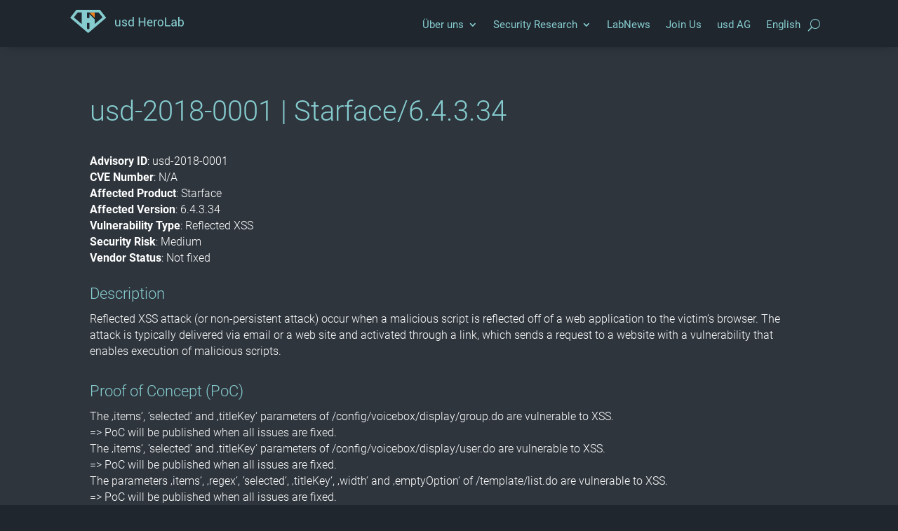

--- FILE ---
content_type: text/css; charset=utf-8
request_url: https://herolab.usd.de/wp-content/themes/usd-Child/style.css
body_size: 177
content:
/*======================================
Theme Name: usd AG
Theme URI: https://www.usd.de
Description: Child Theme für die usd AG Website
Version: 1.0
Author: formwandler interactive
Author URI: https://www.formwandler-interactive.com
Template: Divi
======================================*/



--- FILE ---
content_type: text/css; charset=utf-8
request_url: https://herolab.usd.de/wp-content/et-cache/1/9/14997/et-core-unified-14997.min.css?ver=1746388591
body_size: 1266
content:
.blogfooter .et_pb_blog_grid .et_pb_post{padding:0px;margin-bottom:0%!important}.edit-post-visual-editor .editor-styles-wrapper{height:100%;background-color:#1f262e!important}.et_pb_menu__search .et_pb_fullwidth_menu .et_pb_menu__search-input,.et_pb_menu .et_pb_menu__search-input{border:0;width:100%;color:#f5f5f5;background:transparent}code{font-family:Consolas,"Andale Mono WT","Andale Mono","Lucida Console","Lucida Sans Typewriter","DejaVu Sans Mono","Bitstream Vera Sans Mono","Liberation Mono","Nimbus Mono L",Monaco,"Courier New",Courier,monospace;color:#555;background-color:#f7f7f9!important;border:1px solid #e1e1e8;display:inline;border-radius:3px!important;padding:0.143em 0.286em;font-size:0.85em;word-wrap:break-word!important;overflow-x:scroll;overflow-y:scroll}_____awesome font___.fa,.fas{font-family:'Font Awesome 5 Free';font-weight:900;font-size:20px;color:#86cccf;padding-right:5px}____menu___.et_pb_fullwidth_menu--without-logo .et_pb_menu__menu>nav>ul>li>a,.et_pb_menu--without-logo .et_pb_menu__menu>nav>ul>li>a{padding-bottom:8px;font-weight:400}.et_pb_menu_0_tb_header.et_pb_menu .et-menu-nav li ul.sub-menu{font-weight:300}___blog abstand mehr lesen__.et_pb_blog_0 .et_pb_post,.et_pb_blog_0 .et_pb_post .post-content *{color:#FFFFFF!important;padding-bottom:6px!important}.more-link{display:block}.more-link::first-letter{text-transform:uppercase}@font-face{font-family:'Roboto';font-style:normal;font-weight:100;src:url('../wp-content/uploads/fonts/roboto-v27-latin-ext_latin-100.eot');src:local(''),url('../wp-content/uploads/fonts/roboto-v27-latin-ext_latin-100.eot?#iefix') format('embedded-opentype'),url('../wp-content/uploads/fonts/roboto-v27-latin-ext_latin-100.woff2') format('woff2'),url('../wp-content/uploads/fonts/roboto-v27-latin-ext_latin-100.woff') format('woff'),url('../wp-content/uploads/fonts/roboto-v27-latin-ext_latin-100.ttf') format('truetype'),url('../wp-content/uploads/fonts/roboto-v27-latin-ext_latin-100.svg#Roboto') format('svg')}@font-face{font-family:'Roboto';font-style:normal;font-weight:300;src:url('../wp-content/uploads/fonts/roboto-v27-latin-ext_latin-300.eot');src:local(''),url('../wp-content/uploads/fonts/roboto-v27-latin-ext_latin-300.eot?#iefix') format('embedded-opentype'),url('../wp-content/uploads/fonts/roboto-v27-latin-ext_latin-300.woff2') format('woff2'),url('../wp-content/uploads/fonts/roboto-v27-latin-ext_latin-300.woff') format('woff'),url('../wp-content/uploads/fonts/roboto-v27-latin-ext_latin-300.ttf') format('truetype'),url('../wp-content/uploads/fonts/roboto-v27-latin-ext_latin-300.svg#Roboto') format('svg')}@font-face{font-family:'Roboto';font-style:italic;font-weight:100;src:url('../wp-content/uploads/fonts/roboto-v27-latin-ext_latin-100italic.eot');src:local(''),url('../wp-content/uploads/fonts/roboto-v27-latin-ext_latin-100italic.eot?#iefix') format('embedded-opentype'),url('../wp-content/uploads/fonts/roboto-v27-latin-ext_latin-100italic.woff2') format('woff2'),url('../wp-content/uploads/fonts/roboto-v27-latin-ext_latin-100italic.woff') format('woff'),url('../wp-content/uploads/fonts/roboto-v27-latin-ext_latin-100italic.ttf') format('truetype'),url('../wp-content/uploads/fonts/roboto-v27-latin-ext_latin-100italic.svg#Roboto') format('svg')}@font-face{font-family:'Roboto';font-style:normal;font-weight:400;src:url('../wp-content/uploads/fonts/roboto-v27-latin-ext_latin-regular.eot');src:local(''),url('../wp-content/uploads/fonts/roboto-v27-latin-ext_latin-regular.eot?#iefix') format('embedded-opentype'),url('../wp-content/uploads/fonts/roboto-v27-latin-ext_latin-regular.woff2') format('woff2'),url('../wp-content/uploads/fonts/roboto-v27-latin-ext_latin-regular.woff') format('woff'),url('../wp-content/uploads/fonts/roboto-v27-latin-ext_latin-regular.ttf') format('truetype'),url('../wp-content/uploads/fonts/roboto-v27-latin-ext_latin-regular.svg#Roboto') format('svg')}@font-face{font-family:'Roboto';font-style:italic;font-weight:300;src:url('../wp-content/uploads/fonts/roboto-v27-latin-ext_latin-300italic.eot');src:local(''),url('../wp-content/uploads/fonts/roboto-v27-latin-ext_latin-300italic.eot?#iefix') format('embedded-opentype'),url('../wp-content/uploads/fonts/roboto-v27-latin-ext_latin-300italic.woff2') format('woff2'),url('../wp-content/uploads/fonts/roboto-v27-latin-ext_latin-300italic.woff') format('woff'),url('../wp-content/uploads/fonts/roboto-v27-latin-ext_latin-300italic.ttf') format('truetype'),url('../wp-content/uploads/fonts/roboto-v27-latin-ext_latin-300italic.svg#Roboto') format('svg')}@font-face{font-family:'Roboto';font-style:italic;font-weight:400;src:url('../wp-content/uploads/fonts/roboto-v27-latin-ext_latin-italic.eot');src:local(''),url('../wp-content/uploads/fonts/roboto-v27-latin-ext_latin-italic.eot?#iefix') format('embedded-opentype'),url('../wp-content/uploads/fonts/roboto-v27-latin-ext_latin-italic.woff2') format('woff2'),url('../wp-content/uploads/fonts/roboto-v27-latin-ext_latin-italic.woff') format('woff'),url('../wp-content/uploads/fonts/roboto-v27-latin-ext_latin-italic.ttf') format('truetype'),url('../wp-content/uploads/fonts/roboto-v27-latin-ext_latin-italic.svg#Roboto') format('svg')}@font-face{font-family:'Roboto';font-style:normal;font-weight:500;src:url('../wp-content/uploads/fonts/roboto-v27-latin-ext_latin-500.eot');src:local(''),url('../wp-content/uploads/fonts/roboto-v27-latin-ext_latin-500.eot?#iefix') format('embedded-opentype'),url('../wp-content/uploads/fonts/roboto-v27-latin-ext_latin-500.woff2') format('woff2'),url('../wp-content/uploads/fonts/roboto-v27-latin-ext_latin-500.woff') format('woff'),url('../wp-content/uploads/fonts/roboto-v27-latin-ext_latin-500.ttf') format('truetype'),url('../wp-content/uploads/fonts/roboto-v27-latin-ext_latin-500.svg#Roboto') format('svg')}@font-face{font-family:'Roboto';font-style:italic;font-weight:500;src:url('../wp-content/uploads/fonts/roboto-v27-latin-ext_latin-500italic.eot');src:local(''),url('../wp-content/uploads/fonts/roboto-v27-latin-ext_latin-500italic.eot?#iefix') format('embedded-opentype'),url('../wp-content/uploads/fonts/roboto-v27-latin-ext_latin-500italic.woff2') format('woff2'),url('../wp-content/uploads/fonts/roboto-v27-latin-ext_latin-500italic.woff') format('woff'),url('../wp-content/uploads/fonts/roboto-v27-latin-ext_latin-500italic.ttf') format('truetype'),url('../wp-content/uploads/fonts/roboto-v27-latin-ext_latin-500italic.svg#Roboto') format('svg')}@font-face{font-family:'Roboto';font-style:italic;font-weight:700;src:url('../wp-content/uploads/fonts/roboto-v27-latin-ext_latin-700italic.eot');src:local(''),url('../wp-content/uploads/fonts/roboto-v27-latin-ext_latin-700italic.eot?#iefix') format('embedded-opentype'),url('../wp-content/uploads/fonts/roboto-v27-latin-ext_latin-700italic.woff2') format('woff2'),url('../wp-content/uploads/fonts/roboto-v27-latin-ext_latin-700italic.woff') format('woff'),url('../wp-content/uploads/fonts/roboto-v27-latin-ext_latin-700italic.ttf') format('truetype'),url('../wp-content/uploads/fonts/roboto-v27-latin-ext_latin-700italic.svg#Roboto') format('svg')}@font-face{font-family:'Roboto';font-style:normal;font-weight:700;src:url('../wp-content/uploads/fonts/roboto-v27-latin-ext_latin-700.eot');src:local(''),url('../wp-content/uploads/fonts/roboto-v27-latin-ext_latin-700.eot?#iefix') format('embedded-opentype'),url('../wp-content/uploads/fonts/roboto-v27-latin-ext_latin-700.woff2') format('woff2'),url('../wp-content/uploads/fonts/roboto-v27-latin-ext_latin-700.woff') format('woff'),url('../wp-content/uploads/fonts/roboto-v27-latin-ext_latin-700.ttf') format('truetype'),url('../wp-content/uploads/fonts/roboto-v27-latin-ext_latin-700.svg#Roboto') format('svg')}@font-face{font-family:'Roboto';font-style:normal;font-weight:900;src:url('../wp-content/uploads/fonts/roboto-v27-latin-ext_latin-900.eot');src:local(''),url('../wp-content/uploads/fonts/roboto-v27-latin-ext_latin-900.eot?#iefix') format('embedded-opentype'),url('../wp-content/uploads/fonts/roboto-v27-latin-ext_latin-900.woff2') format('woff2'),url('../wp-content/uploads/fonts/roboto-v27-latin-ext_latin-900.woff') format('woff'),url('../wp-content/uploads/fonts/roboto-v27-latin-ext_latin-900.ttf') format('truetype'),url('../wp-content/uploads/fonts/roboto-v27-latin-ext_latin-900.svg#Roboto') format('svg')}@font-face{font-family:'Roboto';font-style:italic;font-weight:900;src:url('../wp-content/uploads/fonts/roboto-v27-latin-ext_latin-900italic.eot');src:local(''),url('../wp-content/uploads/fonts/roboto-v27-latin-ext_latin-900italic.eot?#iefix') format('embedded-opentype'),url('../wp-content/uploads/fonts/roboto-v27-latin-ext_latin-900italic.woff2') format('woff2'),url('../wp-content/uploads/fonts/roboto-v27-latin-ext_latin-900italic.woff') format('woff'),url('../wp-content/uploads/fonts/roboto-v27-latin-ext_latin-900italic.ttf') format('truetype'),url('../wp-content/uploads/fonts/roboto-v27-latin-ext_latin-900italic.svg#Roboto') format('svg')}@font-face{font-family:'Roboto Condensed';font-style:normal;font-weight:400;src:url('../fonts/roboto-condensed-v19-latin-regular.eot');src:local(''),url('../fonts/roboto-condensed-v19-latin-regular.eot?#iefix') format('embedded-opentype'),url('../fonts/roboto-condensed-v19-latin-regular.woff2') format('woff2'),url('../fonts/roboto-condensed-v19-latin-regular.woff') format('woff'),url('../fonts/roboto-condensed-v19-latin-regular.ttf') format('truetype'),url('../fonts/roboto-condensed-v19-latin-regular.svg#RobotoCondensed') format('svg')}@font-face{font-family:'Roboto Mono';font-style:normal;font-weight:400;src:url('../fonts/roboto-mono-v13-latin-regular.eot');src:local(''),url('../fonts/roboto-mono-v13-latin-regular.eot?#iefix') format('embedded-opentype'),url('../fonts/roboto-mono-v13-latin-regular.woff2') format('woff2'),url('../fonts/roboto-mono-v13-latin-regular.woff') format('woff'),url('../fonts/roboto-mono-v13-latin-regular.ttf') format('truetype'),url('../fonts/roboto-mono-v13-latin-regular.svg#RobotoMono') format('svg')}@font-face{font-family:'Open Sans';font-style:normal;font-weight:400;src:url('../fonts/open-sans-v23-latin-regular.eot');src:local(''),url('../fonts/open-sans-v23-latin-regular.eot?#iefix') format('embedded-opentype'),url('../fonts/open-sans-v23-latin-regular.woff2') format('woff2'),url('../fonts/open-sans-v23-latin-regular.woff') format('woff'),url('../fonts/open-sans-v23-latin-regular.ttf') format('truetype'),url('../fonts/open-sans-v23-latin-regular.svg#OpenSans') format('svg')}

--- FILE ---
content_type: text/css; charset=utf-8
request_url: https://herolab.usd.de/wp-content/et-cache/1/9/14997/et-core-unified-tb-5-tb-14897-deferred-14997.min.css?ver=1756432077
body_size: 1982
content:
.et_pb_section_0_tb_header{border-bottom-color:rgba(46,53,61,0.21);z-index:10;box-shadow:0px 2px 18px -10px rgba(0,0,0,0.7);z-index:500;position:fixed!important;top:0px;bottom:auto;left:50%;right:auto;transform:translateX(-50%)}.et_pb_section_0_tb_header.et_pb_section{padding-top:0px;padding-bottom:0px;background-color:#1F262E!important}body.logged-in.admin-bar .et_pb_section_0_tb_header,body.logged-in.admin-bar .et_pb_section_1_tb_header{top:calc(0px + 32px)}.et_pb_row_0_tb_header.et_pb_row,.et_pb_row_1_tb_header.et_pb_row{padding-top:14px!important;padding-bottom:14px!important;padding-top:14px;padding-bottom:14px}.et_pb_row_0_tb_header,body #page-container .et-db #et-boc .et-l .et_pb_row_0_tb_header.et_pb_row,body.et_pb_pagebuilder_layout.single #page-container #et-boc .et-l .et_pb_row_0_tb_header.et_pb_row,body.et_pb_pagebuilder_layout.single.et_full_width_page #page-container #et-boc .et-l .et_pb_row_0_tb_header.et_pb_row,.et_pb_row_2_tb_header,body #page-container .et-db #et-boc .et-l .et_pb_row_2_tb_header.et_pb_row,body.et_pb_pagebuilder_layout.single #page-container #et-boc .et-l .et_pb_row_2_tb_header.et_pb_row,body.et_pb_pagebuilder_layout.single.et_full_width_page #page-container #et-boc .et-l .et_pb_row_2_tb_header.et_pb_row{width:87%}.et_pb_image_0_tb_header{width:100%;max-width:200px;text-align:left;margin-left:0}.et_pb_image_0_tb_header .et_pb_image_wrap{display:block}.et_pb_menu_0_tb_header.et_pb_menu ul li a,.et_pb_menu_1_tb_header.et_pb_menu ul li a{font-weight:300;font-size:15px;color:#86CCCF!important;line-height:1.3em}.et_pb_menu_0_tb_header.et_pb_menu{background-color:RGBA(0,0,0,0);border-radius:5px 5px 5px 5px}.et_pb_menu_0_tb_header,.et_pb_menu_1_tb_header{padding-top:4px}.et_pb_menu_0_tb_header.et_pb_menu .nav li ul a,.et_pb_menu_1_tb_header.et_pb_menu .nav li ul a{transition:color 300ms ease 0ms}.et_pb_menu_0_tb_header.et_pb_menu .et-menu-nav li ul.sub-menu,.et_pb_menu_1_tb_header.et_pb_menu .et-menu-nav li ul.sub-menu{padding-left:0px;padding-right:0px}.et_pb_menu_0_tb_header.et_pb_menu ul li.current-menu-item a{color:#F07F1D!important}.et_pb_menu_0_tb_header.et_pb_menu .nav li ul,.et_pb_menu_1_tb_header.et_pb_menu .nav li ul{background-color:#1F262E!important;border-color:RGBA(0,0,0,0)}.et_pb_menu_0_tb_header.et_pb_menu .et_mobile_menu,.et_pb_menu_1_tb_header.et_pb_menu .et_mobile_menu{border-color:RGBA(0,0,0,0)}.et_pb_menu_0_tb_header.et_pb_menu .nav li ul.sub-menu a,.et_pb_menu_0_tb_header.et_pb_menu .nav li ul.sub-menu li.current-menu-item a,.et_pb_menu_0_tb_header.et_pb_menu .et_mobile_menu a,.et_pb_menu_1_tb_header.et_pb_menu ul li.current-menu-item a,.et_pb_menu_1_tb_header.et_pb_menu .nav li ul.sub-menu a,.et_pb_menu_1_tb_header.et_pb_menu .nav li ul.sub-menu li.current-menu-item a,.et_pb_menu_1_tb_header.et_pb_menu .et_mobile_menu a{color:#86CCCF!important}.et_pb_menu_0_tb_header.et_pb_menu .nav li ul.sub-menu a:hover,.et_pb_menu_1_tb_header.et_pb_menu .nav li ul.sub-menu a:hover{color:#FFFFFF!important}.et_pb_menu_0_tb_header.et_pb_menu .et_mobile_menu,.et_pb_menu_0_tb_header.et_pb_menu .et_mobile_menu ul{background-color:#2E353D!important}.et_pb_menu_0_tb_header.et_pb_menu nav>ul>li li a:hover,.et_pb_menu_1_tb_header.et_pb_menu nav>ul>li li a:hover{opacity:1}.et_pb_menu_0_tb_header .et_pb_menu_inner_container>.et_pb_menu__logo-wrap,.et_pb_menu_0_tb_header .et_pb_menu__logo-slot{width:auto;max-width:100%}.et_pb_menu_0_tb_header .et_pb_menu_inner_container>.et_pb_menu__logo-wrap .et_pb_menu__logo img,.et_pb_menu_0_tb_header .et_pb_menu__logo-slot .et_pb_menu__logo-wrap img,.et_pb_menu_1_tb_header .et_pb_menu_inner_container>.et_pb_menu__logo-wrap .et_pb_menu__logo img,.et_pb_menu_1_tb_header .et_pb_menu__logo-slot .et_pb_menu__logo-wrap img{height:auto;max-height:none}.et_pb_menu_0_tb_header .mobile_nav .mobile_menu_bar:before,.et_pb_menu_0_tb_header .et_pb_menu__icon.et_pb_menu__search-button,.et_pb_menu_0_tb_header .et_pb_menu__icon.et_pb_menu__close-search-button,.et_pb_menu_0_tb_header .et_pb_menu__icon.et_pb_menu__cart-button,.et_pb_menu_1_tb_header .mobile_nav .mobile_menu_bar:before,.et_pb_menu_1_tb_header .et_pb_menu__icon.et_pb_menu__search-button,.et_pb_menu_1_tb_header .et_pb_menu__icon.et_pb_menu__close-search-button,.et_pb_menu_1_tb_header .et_pb_menu__icon.et_pb_menu__cart-button{color:#86CCCF}.et_pb_section_1_tb_header{border-bottom-color:#F6F6F6;z-index:10;box-shadow:0px 2px 18px -10px rgba(0,0,0,0.7);z-index:500;position:fixed!important;top:0px;bottom:auto;left:50%;right:auto;transform:translateX(-50%)}.et_pb_section_1_tb_header.et_pb_section{padding-top:0px;padding-bottom:0px;margin-bottom:-17px;background-color:#1F262E!important}.et_pb_row_1_tb_header{border-bottom-width:1px;border-bottom-color:rgba(46,53,61,0.21);display:flex}.et_pb_row_1_tb_header,body #page-container .et-db #et-boc .et-l .et_pb_row_1_tb_header.et_pb_row,body.et_pb_pagebuilder_layout.single #page-container #et-boc .et-l .et_pb_row_1_tb_header.et_pb_row,body.et_pb_pagebuilder_layout.single.et_full_width_page #page-container #et-boc .et-l .et_pb_row_1_tb_header.et_pb_row{width:90%}.et_pb_menu_1_tb_header.et_pb_menu{background-color:#1F262E;border-radius:5px 5px 5px 5px}.et_pb_menu_1_tb_header.et_pb_menu .et_mobile_menu,.et_pb_menu_1_tb_header.et_pb_menu .et_mobile_menu ul{background-color:#1F262E!important}.et_pb_menu_1_tb_header .et_pb_menu_inner_container>.et_pb_menu__logo-wrap,.et_pb_menu_1_tb_header .et_pb_menu__logo-slot{width:auto;max-width:87%}.et_pb_section_2_tb_header.et_pb_section{padding-top:0px;padding-bottom:0px;background-color:RGBA(0,0,0,0)!important}.et_pb_divider_0_tb_header{height:5px;padding-top:0px;padding-bottom:0px}.et_pb_divider_0_tb_header:before{width:auto;top:0px;right:0px;left:0px}@media only screen and (min-width:981px){.et_pb_column_0_tb_header{width:15%!important}.et_pb_column_1_tb_header{width:82%!important}.et_pb_section_1_tb_header{display:none!important}.et_pb_divider_0_tb_header{width:90%}}@media only screen and (max-width:980px){.et_pb_section_0_tb_header{border-bottom-color:rgba(46,53,61,0.21)}.et_pb_image_0_tb_header .et_pb_image_wrap img{width:auto}.et_pb_section_1_tb_header{border-bottom-color:#F6F6F6}.et_pb_row_1_tb_header{border-bottom-width:1px;border-bottom-color:rgba(46,53,61,0.21)}.et_pb_divider_0_tb_header{height:auto;width:32%}}@media only screen and (min-width:768px) and (max-width:980px){.et_pb_section_0_tb_header,.et_pb_divider_0_tb_header{display:none!important}.et_pb_column_0_tb_header{width:40%!important}.et_pb_column_1_tb_header{width:60%!important}.et_pb_menu_1_tb_header.et_pb_menu .et-menu-nav li ul.sub-menu{padding-left:0px;padding-right:0px}}@media only screen and (max-width:767px){.et_pb_section_0_tb_header{border-bottom-color:rgba(46,53,61,0.21);display:none!important}.et_pb_column_0_tb_header{width:60%!important}.et_pb_image_0_tb_header .et_pb_image_wrap img{width:auto}.et_pb_column_1_tb_header{width:40%!important}.et_pb_section_1_tb_header{border-bottom-color:#F6F6F6}.et_pb_row_1_tb_header{border-bottom-width:1px;border-bottom-color:rgba(46,53,61,0.21)}.et_pb_menu_1_tb_header.et_pb_menu{max-width:100%!important}.et_pb_menu_1_tb_header.et_pb_menu .et-menu-nav li ul.sub-menu{border-radius:5px!important}.et_pb_menu_1_tb_header .et_pb_menu_inner_container>.et_pb_menu__logo-wrap,.et_pb_menu_1_tb_header .et_pb_menu__logo-slot{max-width:65%}.et_pb_divider_0_tb_header{height:2px;width:60%;display:none!important}}.et_pb_section_0_tb_footer.et_pb_section{background-color:#2E353D!important}.et_pb_text_0_tb_footer.et_pb_text,.et_pb_text_1_tb_footer.et_pb_text,.et_pb_text_2_tb_footer.et_pb_text,.et_pb_text_3_tb_footer.et_pb_text,.et_pb_text_4_tb_footer.et_pb_text,.et_pb_text_4_tb_footer.et_pb_text a,.et_pb_text_5_tb_footer.et_pb_text,.et_pb_blog_0_tb_footer .et_pb_post,.et_pb_blog_0_tb_footer .et_pb_post .post-content *,.et_pb_text_6_tb_footer.et_pb_text,.et_pb_text_7_tb_footer.et_pb_text,.et_pb_text_8_tb_footer.et_pb_text,.et_pb_text_8_tb_footer.et_pb_text a{color:#FFFFFF!important}.et_pb_text_0_tb_footer,.et_pb_text_0_tb_footer a,.et_pb_text_1_tb_footer,.et_pb_text_1_tb_footer a,.et_pb_text_2_tb_footer,.et_pb_text_2_tb_footer a,.et_pb_text_3_tb_footer a,.et_pb_text_4_tb_footer a,.et_pb_text_5_tb_footer a,.et_pb_text_6_tb_footer a,.et_pb_text_7_tb_footer,.et_pb_text_7_tb_footer a,.et_pb_text_8_tb_footer a{font-weight:300;font-size:16px}.et_pb_text_0_tb_footer.et_pb_text a,.et_pb_text_1_tb_footer.et_pb_text a,.et_pb_text_2_tb_footer.et_pb_text a,.et_pb_text_3_tb_footer.et_pb_text a,.et_pb_text_5_tb_footer.et_pb_text a,.et_pb_blog_0_tb_footer .et_pb_post:hover .entry-title a,.et_pb_blog_0_tb_footer:hover .not-found-title,.et_pb_blog_0_tb_footer .pagination a,.et_pb_text_6_tb_footer.et_pb_text a,.et_pb_text_7_tb_footer.et_pb_text a{color:#86CCCF!important}.et_pb_text_0_tb_footer h1,.et_pb_text_1_tb_footer h1,.et_pb_text_2_tb_footer h1,.et_pb_text_7_tb_footer h1{font-weight:300;font-size:40px;color:#FFFFFF!important}.et_pb_text_0_tb_footer h2,.et_pb_text_1_tb_footer h2,.et_pb_text_1_tb_footer h3,.et_pb_text_2_tb_footer h2,.et_pb_text_7_tb_footer h2,.et_pb_text_7_tb_footer h3{font-weight:300;color:#FFFFFF!important;line-height:1.3em}.et_pb_text_0_tb_footer h3,.et_pb_text_2_tb_footer h3{font-weight:300;color:#86CCCF!important;line-height:1.3em}.et_pb_text_0_tb_footer h4,.et_pb_text_2_tb_footer h4{font-weight:300;color:#86CCCF!important}.et_pb_text_0_tb_footer h5,.et_pb_text_0_tb_footer h6,.et_pb_text_1_tb_footer h4,.et_pb_text_1_tb_footer h5,.et_pb_text_1_tb_footer h6,.et_pb_text_2_tb_footer h5,.et_pb_text_2_tb_footer h6,.et_pb_text_7_tb_footer h4,.et_pb_text_7_tb_footer h5,.et_pb_text_7_tb_footer h6{font-weight:300;color:#FFFFFF!important}.et_pb_image_0_tb_footer{width:75%;text-align:left;margin-left:0}.et_pb_divider_0_tb_footer:before{border-top-color:#FFFFFF}.et_pb_section_1_tb_footer.et_pb_section{background-color:#1F262E!important}.et_pb_text_3_tb_footer,.et_pb_text_5_tb_footer,.et_pb_text_6_tb_footer{font-weight:300;font-size:16px;padding-right:10px!important;margin-bottom:24px!important;width:100%}.et_pb_text_3_tb_footer h1,.et_pb_text_4_tb_footer h1,.et_pb_text_5_tb_footer h1,.et_pb_text_6_tb_footer h1,.et_pb_text_8_tb_footer h1{font-family:'Roboto',sans-serif;font-weight:300;font-size:40px;color:#FFFFFF!important}.et_pb_text_3_tb_footer h2,.et_pb_text_3_tb_footer h3,.et_pb_text_4_tb_footer h2,.et_pb_text_4_tb_footer h3,.et_pb_text_5_tb_footer h2,.et_pb_text_5_tb_footer h3,.et_pb_text_6_tb_footer h2,.et_pb_text_6_tb_footer h3,.et_pb_text_8_tb_footer h2,.et_pb_text_8_tb_footer h3{font-family:'Roboto',sans-serif;font-weight:300;color:#FFFFFF!important;line-height:1.3em}.et_pb_text_3_tb_footer h4,.et_pb_text_3_tb_footer h5,.et_pb_text_3_tb_footer h6,.et_pb_text_4_tb_footer h5,.et_pb_text_4_tb_footer h6,.et_pb_text_5_tb_footer h4,.et_pb_text_5_tb_footer h5,.et_pb_text_5_tb_footer h6,.et_pb_text_6_tb_footer h4,.et_pb_text_6_tb_footer h5,.et_pb_text_6_tb_footer h6,.et_pb_text_8_tb_footer h4,.et_pb_text_8_tb_footer h5,.et_pb_text_8_tb_footer h6{font-family:'Roboto',sans-serif;font-weight:300;color:#FFFFFF!important}.et_pb_text_4_tb_footer{line-height:1.8em;font-weight:300;font-size:16px;line-height:1.8em;width:70.5%}.et_pb_text_4_tb_footer h4{font-family:'Roboto',sans-serif;font-weight:300;font-size:16px;color:#FFFFFF!important}.et_pb_blog_0_tb_footer .et_pb_post .entry-title a,.et_pb_blog_0_tb_footer .not-found-title{font-weight:300!important;color:#FFFFFF!important;transition:color 300ms ease 0ms}.et_pb_blog_0_tb_footer .et_pb_post .entry-title,.et_pb_blog_0_tb_footer .not-found-title{line-height:1.2em!important}.et_pb_blog_0_tb_footer .et_pb_post .post-meta,.et_pb_blog_0_tb_footer .et_pb_post .post-meta a,#left-area .et_pb_blog_0_tb_footer .et_pb_post .post-meta,#left-area .et_pb_blog_0_tb_footer .et_pb_post .post-meta a{font-weight:300;font-style:italic;font-size:14px;color:#FFFFFF!important}.et_pb_blog_0_tb_footer .et_pb_post div.post-content a.more-link{color:#86CCCF!important;line-height:1.5em}.et_pb_blog_0_tb_footer .et_pb_blog_grid .et_pb_post{border-radius:5px 5px 5px 5px;overflow:hidden;border-width:0px;border-color:#0A0A0A;background-color:RGBA(0,0,0,0)}.et_pb_blog_0_tb_footer{padding-top:0px;padding-bottom:0px}.et_pb_blog_0_tb_footer article.et_pb_post{box-shadow:0px 2px 18px -11px rgba(0,0,0,0.15)}.et_pb_text_8_tb_footer{font-weight:300;font-size:16px;padding-right:10px!important;margin-top:0px!important;width:100%}@media only screen and (max-width:980px){.et_pb_image_0_tb_footer .et_pb_image_wrap img{width:auto}}@media only screen and (max-width:767px){.et_pb_image_0_tb_footer .et_pb_image_wrap img{width:auto}.et_pb_blog_0_tb_footer{margin-top:0px!important;margin-bottom:0px!important}}.et_pb_section_0.et_pb_section{padding-bottom:0px;background-color:#2E353D!important}.et_pb_text_0.et_pb_text{color:#FFFFFF!important}.et_pb_text_0{font-weight:300;font-size:16px;margin-bottom:20px!important}.et_pb_text_0.et_pb_text a{color:#86CCCF!important}.et_pb_text_0 a{font-weight:300;font-size:16px}.et_pb_text_0 h1{font-weight:300;font-size:40px;color:#86CCCF!important;line-height:1.3em}.et_pb_text_0 h2,.et_pb_text_0 h3,.et_pb_text_0 h4{font-weight:300;color:#86CCCF!important;line-height:1.3em}.et_pb_text_0 h5,.et_pb_text_0 h6{font-weight:300;color:#86CCCF!important}

--- FILE ---
content_type: image/svg+xml
request_url: https://herolab.usd.de/wp-content/uploads/sites/9/2023/10/usd-social-media-github.svg
body_size: 573
content:
<?xml version="1.0" encoding="UTF-8"?>
<svg xmlns="http://www.w3.org/2000/svg" id="Ebene_2" viewBox="0 0 22.75 22.75">
  <defs>
    <style>.cls-1{fill:#fff;}.cls-1,.cls-2{stroke-width:0px;}.cls-2{fill:#4a5560;}</style>
  </defs>
  <path class="cls-1" d="m13.68,17.76c0-.28.01-1.16.01-2.25,0-.77-.26-1.26-.55-1.51,1.82-.2,3.73-.9,3.73-4.04,0-.9-.32-1.63-.84-2.2.08-.2.37-1.04-.08-2.17,0,0-.69-.23-2.25.84-.65-.18-1.35-.28-2.05-.28s-1.39.09-2.05.28c-1.56-1.05-2.25-.84-2.25-.84-.45,1.13-.16,1.96-.08,2.17-.52.57-.84,1.31-.84,2.2,0,3.13,1.9,3.84,3.72,4.04-.24.2-.45.56-.52,1.09-.47.21-1.65.56-2.38-.68-.15-.25-.61-.85-1.26-.84-.69.01-.28.39.01.54.35.19.75.92.84,1.16.16.46.7,1.34,2.75.96,0,.69.01,1.33.01,1.52,0,.21-.15.45-.55.39.81.27,1.67.42,2.57.42s1.76-.15,2.57-.42c-.38.06-.53-.18-.53-.39Z"></path>
  <path class="cls-2" d="m11.38,22.75C5.1,22.75,0,17.65,0,11.38S5.1,0,11.38,0s11.38,5.1,11.38,11.38-5.1,11.38-11.38,11.38ZM11.38.75C5.52.75.75,5.52.75,11.38s4.77,10.62,10.62,10.62,10.62-4.77,10.62-10.62S17.23.75,11.38.75Z"></path>
</svg>


--- FILE ---
content_type: image/svg+xml
request_url: https://herolab.usd.de/wp-content/uploads/sites/9/2021/07/usd-HeroLab-Logo-hell-nebeneinander.svg
body_size: 1953
content:
<svg id="Ebene_1" data-name="Ebene 1" xmlns="http://www.w3.org/2000/svg" viewBox="0 0 600 121.8"><defs><style>.cls-1{fill:#f07f1d;}.cls-2{fill:#86cccf;}</style></defs><polygon class="cls-1" points="101.45 14.01 129.54 42.11 129.54 14.01 101.45 14.01"/><path class="cls-2" d="M225.39,33.85H100.82L68,75.4l95.08,80.25h0L258.21,75.4ZM166,47.86h52.66l20.21,25.58-41.28,34.84V84L169.43,55.81V77.43h-12.6V47.86H166Zm-58.35,0h21.12v60.47L87.39,73.44Zm55.5,89.48-6.27-5.29V102.37h12.6V132Z" transform="translate(-68 -33.85)"/><path class="cls-2" d="M327.15,115a11.55,11.55,0,0,1-4.14,4.24,11.37,11.37,0,0,1-5.86,1.49c-3.73,0-6.65-1.19-8.73-3.58s-3.14-6.1-3.14-11.14V85.84h6.24V106.1q0,5.48,1.61,7.54a6,6,0,0,0,5,2,10.34,10.34,0,0,0,5.49-1.34,8.4,8.4,0,0,0,3.27-3.82V85.84h6.24v34.25h-5.6Z" transform="translate(-68 -33.85)"/><path class="cls-2" d="M362.17,111a4.28,4.28,0,0,0-1.57-3.39q-1.56-1.34-5.94-2.31-6.23-1.36-9.38-3.68a7.46,7.46,0,0,1-3.15-6.34,8.94,8.94,0,0,1,3.54-7.11,14,14,0,0,1,9.25-2.94q6,0,9.51,3.07a9.08,9.08,0,0,1,3.37,7.47l-.06.19h-5.95a5.46,5.46,0,0,0-1.89-4,6.92,6.92,0,0,0-5-1.78A7.2,7.2,0,0,0,350,91.57a4.56,4.56,0,0,0-1.62,3.52,3.91,3.91,0,0,0,1.43,3.19q1.43,1.17,5.79,2.09,6.5,1.39,9.66,3.78a7.63,7.63,0,0,1,3.16,6.41,8.87,8.87,0,0,1-3.68,7.38,15.46,15.46,0,0,1-9.64,2.82q-6.56,0-10.32-3.33a9.44,9.44,0,0,1-3.58-7.75l.06-.19h5.95a5.73,5.73,0,0,0,2.47,4.83,9.59,9.59,0,0,0,5.42,1.53,8.85,8.85,0,0,0,5.2-1.34A4.16,4.16,0,0,0,362.17,111Z" transform="translate(-68 -33.85)"/><path class="cls-2" d="M374.74,103.6q0-8.26,3.52-13.33a11.41,11.41,0,0,1,9.9-5.06,12.24,12.24,0,0,1,5.33,1.11,10.83,10.83,0,0,1,4,3.23V70.71h6.24v49.38h-5.1l-.72-4.21a11.08,11.08,0,0,1-4.12,3.64,12.27,12.27,0,0,1-5.67,1.24,11.78,11.78,0,0,1-9.81-4.54q-3.54-4.55-3.54-12Zm6.23.67a14.58,14.58,0,0,0,2.12,8.31c1.42,2.07,3.61,3.11,6.59,3.11a8.28,8.28,0,0,0,4.68-1.26,9.46,9.46,0,0,0,3.1-3.55v-16a9.66,9.66,0,0,0-3.11-3.38,8.3,8.3,0,0,0-4.61-1.25A7.12,7.12,0,0,0,383.11,94,19,19,0,0,0,381,103.6Z" transform="translate(-68 -33.85)"/><path class="cls-2" d="M465.14,120.09h-6.23V99.74H436.53v20.35h-6.24V74h6.24V94.83h22.38V74h6.23Z" transform="translate(-68 -33.85)"/><path class="cls-2" d="M489.58,120.76q-7.15,0-11.38-4.77T474,103.63v-1.39a17.58,17.58,0,0,1,4.35-12.17,13.41,13.41,0,0,1,10.31-4.86q6.93,0,10.47,4.18t3.55,11.14v3.89H480.44l-.1.16a13.48,13.48,0,0,0,2.5,8.1,8,8,0,0,0,6.74,3.17,15.74,15.74,0,0,0,5.56-.9,12.7,12.7,0,0,0,4.13-2.49l2.44,4.06a14.63,14.63,0,0,1-4.84,3A19.72,19.72,0,0,1,489.58,120.76Zm-.94-30.64a6.75,6.75,0,0,0-5.36,2.63,12.55,12.55,0,0,0-2.72,6.61l.07.16h15.79V98.7a9.49,9.49,0,0,0-2-6.12A7,7,0,0,0,488.64,90.12Z" transform="translate(-68 -33.85)"/><path class="cls-2" d="M525.86,91.35l-3.19-.19a7.16,7.16,0,0,0-4.17,1.17,7.5,7.5,0,0,0-2.61,3.29v24.47h-6.24V85.84h5.58l.6,5a11.9,11.9,0,0,1,3.59-4.14,8.44,8.44,0,0,1,4.92-1.49,8,8,0,0,1,1.33.11,7.25,7.25,0,0,1,1.05.24Z" transform="translate(-68 -33.85)"/><path class="cls-2" d="M529.79,102.65q0-7.59,4.11-12.52a13.82,13.82,0,0,1,11.18-4.92q7.13,0,11.25,4.91t4.13,12.53v.7q0,7.65-4.11,12.53a15.32,15.32,0,0,1-22.43,0q-4.12-4.89-4.13-12.52Zm6.23.68a16.2,16.2,0,0,0,2.3,9,8.3,8.3,0,0,0,13.6,0,16.12,16.12,0,0,0,2.31-9v-.69a16.07,16.07,0,0,0-2.33-9,7.63,7.63,0,0,0-6.82-3.57,7.52,7.52,0,0,0-6.76,3.57,16.24,16.24,0,0,0-2.3,9Z" transform="translate(-68 -33.85)"/><path class="cls-2" d="M575.5,115.19h21.81v4.9h-28V74h6.24Z" transform="translate(-68 -33.85)"/><path class="cls-2" d="M624.16,120.09c-.22-1-.38-1.94-.49-2.74a19,19,0,0,1-.21-2.38,14.7,14.7,0,0,1-4.54,4.13,11.7,11.7,0,0,1-6,1.66q-5.35,0-8.15-2.74a10.07,10.07,0,0,1-2.81-7.55,8.86,8.86,0,0,1,4-7.68q4-2.76,10.78-2.77h6.77V96.64a6.27,6.27,0,0,0-1.84-4.77,7.2,7.2,0,0,0-5.19-1.75,7.53,7.53,0,0,0-4.89,1.53,4.59,4.59,0,0,0-1.88,3.69h-5.95l-.07-.19c-.12-2.49,1.05-4.77,3.53-6.84a14.48,14.48,0,0,1,9.61-3.1,14.16,14.16,0,0,1,9.37,3q3.54,3,3.55,8.53v16.49a31.31,31.31,0,0,0,.19,3.55,18.11,18.11,0,0,0,.69,3.35ZM613.8,115.5a11.08,11.08,0,0,0,6.11-1.73,8.24,8.24,0,0,0,3.55-4v-5.56h-7a9.11,9.11,0,0,0-6,1.9,5.65,5.65,0,0,0-2.26,4.45,4.69,4.69,0,0,0,1.42,3.6A6,6,0,0,0,613.8,115.5Z" transform="translate(-68 -33.85)"/><path class="cls-2" d="M668,104.27q0,7.4-3.56,12a11.79,11.79,0,0,1-9.8,4.54,12.57,12.57,0,0,1-5.89-1.31,10.89,10.89,0,0,1-4.14-3.88l-.76,4.52h-5.1V70.71H645V89.89a10.76,10.76,0,0,1,4-3.48,12.31,12.31,0,0,1,5.59-1.2,11.38,11.38,0,0,1,9.87,5.06Q668,95.34,668,103.6Zm-6.24-.67A19,19,0,0,0,659.6,94,7.15,7.15,0,0,0,653,90.27a8.11,8.11,0,0,0-4.85,1.41A9.9,9.9,0,0,0,645,95.47v14.84a10.16,10.16,0,0,0,3.15,4,8.08,8.08,0,0,0,4.92,1.42,7.41,7.41,0,0,0,6.55-3.13,14.34,14.34,0,0,0,2.15-8.29Z" transform="translate(-68 -33.85)"/></svg>

--- FILE ---
content_type: image/svg+xml
request_url: https://herolab.usd.de/wp-content/uploads/sites/9/2023/10/usd-social-media-reddit.svg
body_size: 704
content:
<?xml version="1.0" encoding="UTF-8"?>
<svg xmlns="http://www.w3.org/2000/svg" id="Ebene_2" viewBox="0 0 22.75 22.75">
  <defs>
    <style>.cls-1{fill:#fff;}.cls-1,.cls-2{stroke-width:0px;}.cls-2{fill:#4a5560;}</style>
  </defs>
  <path class="cls-2" d="m11.38,22.75C5.1,22.75,0,17.65,0,11.38S5.1,0,11.38,0s11.38,5.1,11.38,11.38-5.1,11.38-11.38,11.38ZM11.38.75C5.52.75.75,5.52.75,11.38s4.77,10.62,10.62,10.62,10.62-4.77,10.62-10.62S17.23.75,11.38.75Z"></path>
  <path class="cls-1" d="m17.65,12.06c-.02-.82-.7-1.47-1.52-1.45-.36,0-.71.15-.98.4-1.15-.8-2.5-1.26-3.9-1.31l.71-3.15,2.17.49c.05.56.55.97,1.11.92.56-.05.97-.54.92-1.1s-.55-.97-1.11-.92c-.32.03-.61.21-.78.48l-2.48-.54c-.17-.04-.34.06-.38.23h0s-.81,3.51-.81,3.51c-1.42,0-2.8.41-3.98,1.19-.59-.57-1.53-.56-2.1.03-.57.59-.56,1.52.03,2.09.11.11.25.21.4.27-.01.15-.01.3,0,.45-.04,2.27,2.59,4.16,5.86,4.21s5.96-1.75,5.99-4.03c.01-.15.01-.3,0-.45.51-.25.84-.77.84-1.34Zm-10.18.86c0-.56.47-1.01,1.03-1s1.01.47,1,1.03-.47,1.01-1.03,1c-.56-.01-1.01-.47-1-1.03Zm5.86,2.88c-.73.53-1.62.79-2.52.74-.91.02-1.79-.27-2.5-.82-.09-.12-.07-.29.04-.39.1-.08.25-.08.35,0,.6.46,1.35.69,2.11.67.76.05,1.51-.15,2.14-.58.11-.11.29-.1.4.01s.1.29-.01.4h0v-.04h0Zm-.16-1.74c-.56,0-1.01-.47-1-1.03s.47-1.01,1.03-1,1.01.47,1,1.03c.01.56-.43,1.02-.99,1.04h-.05s0-.04,0-.04Z"></path>
</svg>


--- FILE ---
content_type: image/svg+xml
request_url: https://www.usd.de/wp-content/uploads/usd-social-media-youtube.svg
body_size: 411
content:
<?xml version="1.0" encoding="UTF-8"?><svg id="Ebene_2" xmlns="http://www.w3.org/2000/svg" viewBox="0 0 22.75 22.75"><defs><style>.cls-1{fill:#fff;}.cls-2{fill:#4a5560;}</style></defs><path class="cls-2" d="M11.38,22.75C5.1,22.75,0,17.65,0,11.38S5.1,0,11.38,0s11.38,5.1,11.38,11.38-5.1,11.38-11.38,11.38ZM11.38,.75C5.52,.75,.75,5.52,.75,11.38s4.77,10.62,10.62,10.62,10.62-4.77,10.62-10.62S17.23,.75,11.38,.75Z"/><path class="cls-1" d="M17.12,8.49c-.14-.52-.54-.92-1.06-1.06-.94-.25-4.69-.25-4.69-.25,0,0-3.75,0-4.69,.25-.52,.14-.92,.54-1.06,1.06-.25,.94-.25,2.89-.25,2.89,0,0,0,1.95,.25,2.89,.14,.52,.54,.92,1.06,1.06,.94,.25,4.69,.25,4.69,.25,0,0,3.75,0,4.69-.25,.52-.14,.92-.54,1.06-1.06,.25-.94,.25-2.89,.25-2.89,0,0,0-1.95-.25-2.89Zm-7.49,5.31v-4.85l4.2,2.42-4.2,2.42Z"/></svg>

--- FILE ---
content_type: image/svg+xml
request_url: https://www.usd.de/wp-content/uploads/usd-social-media-mastodon.svg
body_size: 635
content:
<?xml version="1.0" encoding="UTF-8"?>
<svg xmlns="http://www.w3.org/2000/svg" id="Ebene_2" viewBox="0 0 22.75 22.75">
  <defs>
    <style>.cls-1{fill:#fff;}.cls-1,.cls-2{stroke-width:0px;}.cls-2{fill:#4a5560;}</style>
  </defs>
  <path class="cls-2" d="m11.38,22.75C5.1,22.75,0,17.65,0,11.38S5.1,0,11.38,0s11.38,5.1,11.38,11.38-5.1,11.38-11.38,11.38ZM11.38.75C5.52.75.75,5.52.75,11.38s4.77,10.62,10.62,10.62,10.62-4.77,10.62-10.62S17.23.75,11.38.75Z"></path>
  <path class="cls-1" d="m16.74,9.73c0-2.47-1.62-3.19-1.62-3.19-.82-.37-2.21-.53-3.67-.54h-.04c-1.45.01-2.85.17-3.67.54,0,0-1.62.72-1.62,3.19,0,.56-.01,1.24,0,1.96.06,2.41.44,4.79,2.67,5.38,1.03.27,1.91.33,2.62.29,1.29-.07,2.01-.46,2.01-.46l-.04-.94s-.92.29-1.96.26c-1.03-.04-2.11-.11-2.27-1.37-.02-.11-.02-.23-.02-.35,0,0,1.01.25,2.28.3.78.04,1.51-.05,2.25-.13,1.42-.17,2.67-1.05,2.82-1.85.25-1.26.23-3.08.23-3.08Zm-1.91,3.18h-1.18v-2.9c0-.61-.26-.92-.77-.92-.57,0-.85.37-.85,1.1v1.59h-1.18v-1.59c0-.73-.29-1.1-.85-1.1-.51,0-.77.31-.77.92v2.9h-1.18v-2.99c0-.61.16-1.1.47-1.45.32-.36.74-.54,1.27-.54.61,0,1.06.23,1.37.7l.29.49.29-.49c.3-.47.76-.7,1.37-.7.52,0,.95.18,1.27.54.31.36.47.84.47,1.45v2.99Z"></path>
</svg>


--- FILE ---
content_type: image/svg+xml
request_url: https://www.usd.de/wp-content/uploads/usd-social-media-meetup.svg
body_size: 772
content:
<?xml version="1.0" encoding="UTF-8"?><svg id="Ebene_2" xmlns="http://www.w3.org/2000/svg" viewBox="0 0 22.75 22.75"><defs><style>.cls-1{fill:#fff;}.cls-2{fill:#4a5560;}</style></defs><path class="cls-2" d="M11.38,22.75C5.1,22.75,0,17.65,0,11.38S5.1,0,11.38,0s11.38,5.1,11.38,11.38-5.1,11.38-11.38,11.38ZM11.38,.75C5.52,.75,.75,5.52,.75,11.38s4.77,10.62,10.62,10.62,10.62-4.77,10.62-10.62S17.23,.75,11.38,.75Z"/><path class="cls-1" d="M13.46,14.03c.02-.71,.24-1.39,.59-2.03,.31-.57,.64-1.13,.96-1.7,.12-.21,.22-.44,.29-.67,.08-.26-.04-.53-.25-.64-.2-.11-.47-.06-.63,.18-.23,.33-.45,.68-.62,1.04-.46,.95-.87,1.93-1.34,2.87-.23,.45-.53,.87-.84,1.26-.23,.3-.59,.37-.96,.25-.34-.11-.53-.39-.44-.74,.11-.44,.27-.86,.42-1.29,.26-.72,.54-1.44,.79-2.17,.06-.17,.05-.36,.04-.54-.01-.22-.14-.36-.35-.43-.22-.07-.41-.02-.56,.16-.06,.07-.11,.14-.14,.22-.5,1.26-1.01,2.52-1.5,3.79-.13,.35-.19,.72-.29,1.08-.17,.6-.54,.97-1.18,1.04-.47,.05-.92,.05-1.35-.18-.44-.23-.74-.58-.73-1.09,0-.47,.02-.96,.14-1.41,.39-1.51,.84-3.02,1.43-4.46,.18-.43,.4-.85,.66-1.23,.5-.71,1.18-.91,1.99-.64,.34,.11,.66,.28,.97,.44,.46,.24,.78,.21,1.18-.12,.14-.12,.27-.25,.41-.36,.44-.36,.91-.38,1.39-.07,.15,.1,.29,.2,.42,.31,.21,.17,.42,.17,.69,.11,.41-.1,.84-.17,1.27-.16,.92,.03,1.43,.66,1.28,1.57-.09,.54-.24,1.07-.44,1.58-.31,.77-.71,1.51-1.02,2.28-.19,.47-.31,.97-.43,1.46-.04,.15-.01,.33,0,.5,.05,.36,.28,.56,.62,.63,.26,.05,.54,.08,.8,.14,.38,.09,.65,.37,.66,.64,.01,.26-.21,.53-.62,.64-.27,.07-.57,.13-.84,.09-.42-.06-.84-.17-1.23-.34-.85-.36-1.24-1.05-1.24-2Z"/></svg>

--- FILE ---
content_type: image/svg+xml
request_url: https://www.usd.de/wp-content/uploads/usd-social-media-linkedin.svg
body_size: 477
content:
<?xml version="1.0" encoding="UTF-8"?><svg id="Ebene_2" xmlns="http://www.w3.org/2000/svg" viewBox="0 0 22.75 22.75"><defs><style>.cls-1{fill:#fff;}.cls-2{fill:#4a5560;}</style></defs><path class="cls-2" d="M11.38,22.75C5.1,22.75,0,17.65,0,11.38S5.1,0,11.38,0s11.38,5.1,11.38,11.38-5.1,11.38-11.38,11.38ZM11.38,.75C5.52,.75,.75,5.52,.75,11.38s4.77,10.62,10.62,10.62,10.62-4.77,10.62-10.62S17.23,.75,11.38,.75Z"/><g><rect class="cls-1" x="6.63" y="9.33" width="1.89" height="6.2"/><path class="cls-1" d="M7.59,6.22c-.64,0-1.09,.41-1.09,.99s.44,.99,1.06,.99,1.1-.41,1.1-.99c-.01-.59-.44-.99-1.07-.99Z"/><path class="cls-1" d="M13.91,9.18c-1.04,0-1.52,.54-1.83,1.01l-.23,.35v-1.21h-1.89c.02,.96,0,5.37,0,6.2h1.89v-3.48c0-.26,.03-.44,.08-.57,.22-.54,.67-.86,1.21-.86,.78,0,1.21,.56,1.21,1.58v3.33h1.89v-3.57c0-1.77-.85-2.78-2.34-2.78Z"/></g></svg>

--- FILE ---
content_type: image/svg+xml
request_url: https://herolab.usd.de/wp-content/uploads/sites/9/2021/07/usd-HeroLab-Logo-dunkel-untereinander-1.svg
body_size: 1900
content:
<svg id="Ebene_1" data-name="Ebene 1" xmlns="http://www.w3.org/2000/svg" viewBox="0 0 255.12 155.31"><defs><style>.cls-1{fill:#0b8496;}.cls-2{fill:#ee8022;}.cls-3{fill:#0e8496;}</style></defs><path class="cls-1" d="M76.49,188.68a7.76,7.76,0,0,1-7,3.95,7.83,7.83,0,0,1-6.15-2.46q-2.2-2.47-2.2-7.68V168.56h4.38v14q0,3.78,1.14,5.19a4.26,4.26,0,0,0,3.54,1.42,7.28,7.28,0,0,0,3.86-.93,5.77,5.77,0,0,0,2.31-2.63v-17h4.38v23.62H76.78Z" transform="translate(-61.11 -37.33)"/><path class="cls-1" d="M101.12,185.89a2.93,2.93,0,0,0-1.1-2.34A10.54,10.54,0,0,0,95.84,182a17.69,17.69,0,0,1-6.6-2.54A5.09,5.09,0,0,1,87,175.05a6.14,6.14,0,0,1,2.5-4.9,10,10,0,0,1,6.5-2,10,10,0,0,1,6.69,2.12,6.18,6.18,0,0,1,2.37,5.15l0,.13h-4.19a3.73,3.73,0,0,0-1.32-2.78A5,5,0,0,0,96,171.51a5.1,5.1,0,0,0-3.47,1,3.12,3.12,0,0,0-1.14,2.42,2.67,2.67,0,0,0,1,2.21,10.5,10.5,0,0,0,4.08,1.44,17.78,17.78,0,0,1,6.79,2.61,5.24,5.24,0,0,1,2.23,4.42,6.06,6.06,0,0,1-2.6,5.08,11,11,0,0,1-6.78,1.94,10.73,10.73,0,0,1-7.26-2.29A6.49,6.49,0,0,1,86.36,185l0-.14h4.19a3.93,3.93,0,0,0,1.73,3.34,6.9,6.9,0,0,0,3.81,1.05,6.27,6.27,0,0,0,3.66-.93A2.82,2.82,0,0,0,101.12,185.89Z" transform="translate(-61.11 -37.33)"/><path class="cls-1" d="M110,180.8a15.53,15.53,0,0,1,2.48-9.18,8.06,8.06,0,0,1,7-3.5,8.75,8.75,0,0,1,3.75.77,7.68,7.68,0,0,1,2.79,2.22v-13h4.39v34.05h-3.58l-.52-2.91a7.62,7.62,0,0,1-2.89,2.51,8.81,8.81,0,0,1-4,.85,8.33,8.33,0,0,1-6.9-3.13,12.85,12.85,0,0,1-2.49-8.24Zm4.38.46a9.82,9.82,0,0,0,1.5,5.73,5.22,5.22,0,0,0,4.63,2.15,5.91,5.91,0,0,0,3.29-.87,6.51,6.51,0,0,0,2.18-2.45v-11a6.6,6.6,0,0,0-2.19-2.32,5.85,5.85,0,0,0-3.24-.86,5,5,0,0,0-4.66,2.55,13,13,0,0,0-1.51,6.63Z" transform="translate(-61.11 -37.33)"/><path class="cls-1" d="M173.55,192.18h-4.39v-14H153.42v14H149V160.4h4.39v14.36h15.74V160.4h4.39Z" transform="translate(-61.11 -37.33)"/><path class="cls-1" d="M190.74,192.63a10.26,10.26,0,0,1-8-3.28,12.22,12.22,0,0,1-3-8.52v-1a12,12,0,0,1,3.06-8.4,9.52,9.52,0,0,1,7.25-3.35q4.88,0,7.37,2.89a11.33,11.33,0,0,1,2.49,7.68v2.68H184.3l-.06.11a9.17,9.17,0,0,0,1.75,5.58,5.66,5.66,0,0,0,4.75,2.19,11.32,11.32,0,0,0,3.9-.62,9.21,9.21,0,0,0,2.91-1.71l1.71,2.79a10.15,10.15,0,0,1-3.4,2.09A13.91,13.91,0,0,1,190.74,192.63Zm-.67-21.12a4.78,4.78,0,0,0-3.76,1.81,8.52,8.52,0,0,0-1.92,4.56l.05.11h11.11v-.57a6.47,6.47,0,0,0-1.38-4.22A5,5,0,0,0,190.07,171.51Z" transform="translate(-61.11 -37.33)"/><path class="cls-1" d="M216.25,172.36l-2.25-.13a5.14,5.14,0,0,0-2.92.8,5.2,5.2,0,0,0-1.84,2.27v16.88h-4.39V168.56h3.92l.43,3.45a8.21,8.21,0,0,1,2.52-2.86,6,6,0,0,1,3.46-1,5.67,5.67,0,0,1,.94.08c.3.05.54.11.73.16Z" transform="translate(-61.11 -37.33)"/><path class="cls-1" d="M219,180.15a12.83,12.83,0,0,1,2.9-8.63,10.85,10.85,0,0,1,15.77,0,12.76,12.76,0,0,1,2.91,8.64v.48a12.77,12.77,0,0,1-2.9,8.64,10.92,10.92,0,0,1-15.77,0,12.73,12.73,0,0,1-2.91-8.63Zm4.39.47a11.06,11.06,0,0,0,1.61,6.19,5.91,5.91,0,0,0,9.57,0,11,11,0,0,0,1.62-6.19v-.48a10.92,10.92,0,0,0-1.63-6.17,5.4,5.4,0,0,0-4.8-2.46A5.34,5.34,0,0,0,225,174a11.08,11.08,0,0,0-1.61,6.17Z" transform="translate(-61.11 -37.33)"/><path class="cls-1" d="M251.17,188.79h15.34v3.39H246.78V160.4h4.39Z" transform="translate(-61.11 -37.33)"/><path class="cls-1" d="M285.39,192.18c-.15-.72-.27-1.35-.35-1.89a13.12,13.12,0,0,1-.14-1.65,10.29,10.29,0,0,1-3.2,2.85,8.3,8.3,0,0,1-4.24,1.14,8,8,0,0,1-5.73-1.88,6.86,6.86,0,0,1-2-5.21,6.07,6.07,0,0,1,2.79-5.29,13.27,13.27,0,0,1,7.58-1.91h4.77V176a4.29,4.29,0,0,0-1.29-3.28,5.12,5.12,0,0,0-3.65-1.21,5.29,5.29,0,0,0-3.44,1.06,3.14,3.14,0,0,0-1.33,2.54H271l0-.13q-.13-2.58,2.48-4.72a10.38,10.38,0,0,1,6.76-2.14,10.08,10.08,0,0,1,6.59,2,7.2,7.2,0,0,1,2.49,5.89v11.37a21.35,21.35,0,0,0,.14,2.44,12.28,12.28,0,0,0,.49,2.32ZM278.11,189a7.88,7.88,0,0,0,4.29-1.2,5.71,5.71,0,0,0,2.5-2.74v-3.83H280a6.47,6.47,0,0,0-4.24,1.31,3.86,3.86,0,0,0-1.6,3.07,3.2,3.2,0,0,0,1,2.48A4.23,4.23,0,0,0,278.11,189Z" transform="translate(-61.11 -37.33)"/><path class="cls-1" d="M316.23,181.26a12.8,12.8,0,0,1-2.51,8.24,8.34,8.34,0,0,1-6.89,3.13,9,9,0,0,1-4.14-.9,7.71,7.71,0,0,1-2.92-2.68l-.53,3.13h-3.59V158.13H300v13.22a7.66,7.66,0,0,1,2.82-2.4,8.82,8.82,0,0,1,3.93-.83,8.05,8.05,0,0,1,6.94,3.5,15.46,15.46,0,0,1,2.5,9.18Zm-4.39-.46a12.8,12.8,0,0,0-1.53-6.62,5,5,0,0,0-4.64-2.56,5.82,5.82,0,0,0-3.42,1A6.91,6.91,0,0,0,300,175.2v10.23a7,7,0,0,0,2.21,2.73,5.86,5.86,0,0,0,3.47,1,5.26,5.26,0,0,0,4.61-2.16,9.85,9.85,0,0,0,1.51-5.72Z" transform="translate(-61.11 -37.33)"/><polygon class="cls-2" points="133.09 12.21 157.58 36.72 157.58 12.21 133.09 12.21"/><path class="cls-3" d="M243,37.33H134.37L105.75,73.55l82.9,70h0l82.89-70ZM191.14,49.54h45.92l17.62,22.3-36,30.38V81L194.18,56.47V75.32h-11V49.54h7.94Zm-50.86,0h18.41v52.72l-36-30.42Zm48.39,78-5.47-4.61V97.06h11V122.9Z" transform="translate(-61.11 -37.33)"/></svg>